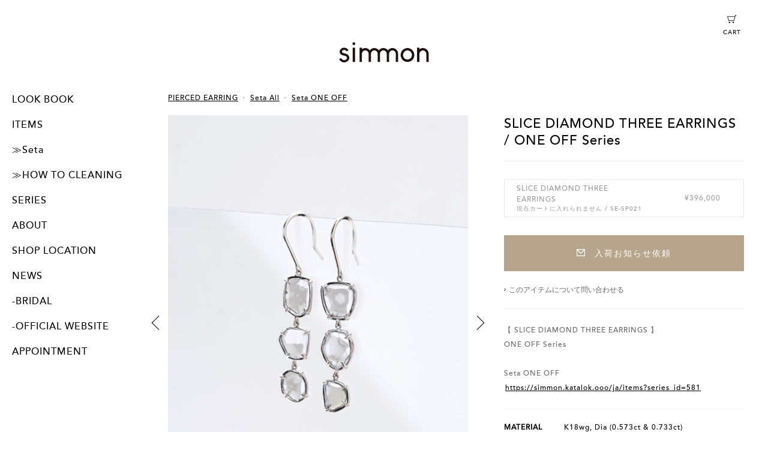

--- FILE ---
content_type: text/html; charset=utf-8
request_url: https://simmon.katalok.ooo/ja/items/61669
body_size: 9945
content:
<!DOCTYPE html>
<!--[if lt IE 7]>
<html lang="ja" class="no-js lt-ie9 lt-ie8 lt-ie7" prefix="og: http://ogp.me/ns#"> <![endif]-->
<!--[if IE 7]>
<html lang="ja" class="no-js lt-ie9 lt-ie8" prefix="og: http://ogp.me/ns#"> <![endif]-->
<!--[if IE 8]>
<html lang="ja" class="no-js lt-ie9" prefix="og: http://ogp.me/ns#"> <![endif]-->
<!--[if gt IE 8]><!-->
<html lang="ja" class="no-js" prefix="og: http://ogp.me/ns#"> <!--<![endif]-->
<head>
  <meta charset="utf-8">
  <meta http-equiv="X-UA-Compatible" content="IE=edge">

  <title>simmon official WEB SHOP | SLICE DIAMOND THREE EARRINGS / ONE OFF Series</title>
  <meta name="keywords" content="simmon official WEB SHOP,通販,オンラインショップ,ウェブショップ">
  <meta name="description" content="【 SLICE DIAMOND THREE EARRINGS 】
ONE OFF Series

Seta ONE OFF
https://simmon.katalok.ooo/ja/items?series_id=581">
  <meta name="viewport" content="width=device-width, user-scalable=yes, initial-scale=1">

  <link rel="manifest" href="/manifest.json">
  <meta name="msapplication-TileColor" content="#2d88ef">
  <meta name="msapplication-TileImage" content="/mstile-144x144.png">
  <link rel="stylesheet" media="all" href="/assets/application-efde2a7a6a47563bad9dc3cfbfa71e79d1d87a762fe6c58a8bf707d81ae2d629.css" />
  <link rel="stylesheet" href="/assets/template02-58ff07d6ce1c1d92d996adfd12d7cde51eb446ea031fc315f633727c6bbabcba.css">

  
  <link rel="shortcut icon" href="/favicon.ico" type="image/vnd.microsoft.icon">
<link rel="icon" href="/favicon.ico" type="image/vnd.microsoft.icon">
<link rel="apple-touch-icon" sizes="57x57" href="/apple-touch-icon-57x57.png">
<link rel="apple-touch-icon" sizes="60x60" href="/apple-touch-icon-60x60.png">
<link rel="apple-touch-icon" sizes="72x72" href="/apple-touch-icon-72x72.png">
<link rel="apple-touch-icon" sizes="76x76" href="/apple-touch-icon-76x76.png">
<link rel="apple-touch-icon" sizes="114x114" href="/apple-touch-icon-114x114.png">
<link rel="apple-touch-icon" sizes="120x120" href="/apple-touch-icon-120x120.png">
<link rel="apple-touch-icon" sizes="144x144" href="/apple-touch-icon-144x144.png">
<link rel="apple-touch-icon" sizes="152x152" href="/apple-touch-icon-152x152.png">
<link rel="apple-touch-icon" sizes="180x180" href="/apple-touch-icon-180x180.png">
<link rel="icon" type="image/png" href="/android-chrome-192x192.png" sizes="192x192">
<link rel="icon" type="image/png" href="/favicon-48x48.png" sizes="48x48">
<link rel="icon" type="image/png" href="/favicon-96x96.png" sizes="96x96">
<link rel="icon" type="image/png" href="/favicon-160x160.png" sizes="96x96">
<link rel="icon" type="image/png" href="/favicon-196x196.png" sizes="96x96">
<link rel="icon" type="image/png" href="/favicon-16x16.png" sizes="16x16">
<link rel="icon" type="image/png" href="/favicon-32x32.png" sizes="32x32">


  <!-- OGP -->
    <meta property="og:title" content="SLICE DIAMOND THREE EARRINGS / ONE OFF Series - simmon official WEB SHOP">
    <meta property="og:type" content="product">
    <meta property="og:url" content="https://simmon.katalok.ooo/ja/items/61669">
    <meta property="og:locale" content="ja_JP">
      <meta property="og:image" content="https://cdn.katalok.ooo/attachments/dc5619cf3a69fd22b99e75481ba946d4d8bdcd08/store/fill/500/667/9f013f2680a46aa71c7eac332b015e5832d54e7a92cf38d9b196ab3a2459/SE-SP021.jpg">
    <meta property="og:site_name" content="simmon official WEB SHOP">
    <meta property="og:description" content="【 SLICE DIAMOND THREE EARRINGS 】
ONE OFF Series

Seta ONE OFF
https://simmon.katalok.ooo/ja/items?series_id=581">

    <meta property="product:price:amount" content="360000">
    <meta property="product:price:currency" content="JPY">
    <meta property="product:product_link" content="https://simmon.katalok.ooo/ja/items/61669">


  <meta name="csrf-param" content="authenticity_token" />
<meta name="csrf-token" content="7tUoxr4LdTzIlLpZ7zW9vmqL0yCS1Sw2LDLjeuMfkFFrZDIqhZXBkabjNOh1/93HVrMvwuRJUXGvbD9OTesPqg==" />

  
        <link rel="prev" href="/ja/items/63271">
        <link rel="next" href="/ja/items/87110">


    <!-- Global site tag (gtag.js) - Google Analytics -->
    <script async src="https://www.googletagmanager.com/gtag/js?id=UA-100884606-1"></script>
    <script>
      window.dataLayer = window.dataLayer || []

      function gtag () {dataLayer.push(arguments)}

      gtag('js', new Date())

      gtag('config', 'UA-100884606-1')
    </script>

    <!-- Global site tag (gtag.js) - Google Analytics -->
<script async src="https://www.googletagmanager.com/gtag/js?id=UA-128171854-1"></script>
<script>
  window.dataLayer = window.dataLayer || [];
  function gtag(){dataLayer.push(arguments);}
  gtag('js', new Date());

  gtag('config', 'UA-128171854-1');
</script>

<meta name="norton-safeweb-site-verification" content="d8n96rfvxl1s0--6im1ndhlq9jcaaog6x6mfargmm-53dfljk0oodux5t8cjm7k1xjxgz6uih87hhni8eaof3j464lkr8v95amggfzryawpph1ylq9jsjs-frchpm3cx" />


<!-- Google tag (gtag.js) -->
<script async src="https://www.googletagmanager.com/gtag/js?id=G-WM2V9Z1868"></script>
<script>
 window.dataLayer = window.dataLayer || [];
 function gtag(){dataLayer.push(arguments);}
 gtag('js', new Date());

 gtag('config', 'G-WM2V9Z1868');
</script>

  <script src="https://cdn.jsdelivr.net/npm/js-cookie@3.0.1/dist/js.cookie.min.js"></script>
  <script src="/assets/application-bdb06993772103b7a216d5c81285ed96cc5c64f0dd2bd3a323a26241cd15d992.js"></script>
  
  <script>
      //商品詳細のみに入れる（iPadモード対応）
      $(document).ready(function () {

          var init = function(){
              if (window.navigator.userAgent.toLowerCase().indexOf('ipad') != -1) {
                  $('body').addClass('ipad');
                  $('.item-images').css('height', $('body').innerHeight());
                  $('.pjax').each(function(){
                      var href = $(this).attr('href');
                      if($(this).hasClass('next-link')){
                          $('link[rel=next]').attr('href', href);
                      }
                      if($(this).hasClass('prev-link')){
                          $('link[rel=prev]').attr('href', href);
                      }
                  });
              }

              $('#image-cal').slick({
                  slidesToShow: 1,
                  slidesToScroll: 1,
                  draggable: false,
                  pauseOnHover: false,
                  arrows: true,
                  fade: true,
                  dots: true,
                  autoplay: false,
                  speed: 500,
                  swipe: true,
                  waitForAnimate: false,
                  asNavFor: '#thumb-cal',
                  customPaging: function (slick, index) {
                    var slickType = slick.$slides.eq(index).data('slick-type')
                    return (slickType === 'video') ? $('<button type="button" class="video" />').text(index + 1)
                                                   : $('<button type="button" />').text(index + 1)
                  }
              })

              $('#thumb-cal').slick({
                  slidesToShow: 4,
                  slidesToScroll: 1,
                  asNavFor: '#image-cal',
                  dots: false,
                  centerMode: false,
                  focusOnSelect: true
              });

              $('.recommend').slick({
                  slidesToShow: ((_ua.Mobile) ? 3 : 5),
                  slidesToScroll: 1,
                  dots: false,
                  centerMode: false,
                  focusOnSelect: true
              });

              $('.dropdown li').each(function () {
                  if ($(this).hasClass('active')) {
                      process_dropdown($(this));
                  }
              });
          };

          $(document).on('click', '.pjax', function(e){
              e.preventDefault();
              var href = $(this).attr('href');
              if($(this).hasClass('prev-link')){
                  TweenMax.to("#item-detail", 0.3, {x: 100, opacity: 0, onComplete: function(){
                      TweenMax.to("#item-detail", 0.1, {x: -100, onComplete: function(){
                          $.pjax({
                              url: href,
                              container : '#item-detail',
                              fragment : '#item-detail',
                              timeout : 1000
                          });
                      }});
                  }});
              }else{
                  TweenMax.to("#item-detail", 0.3, {x: -100, opacity: 0, onComplete: function(){
                      TweenMax.to("#item-detail", 0.1, {x: 100, onComplete: function(){
                          $.pjax({
                              url: href,
                              container : '#item-detail',
                              fragment : '#item-detail',
                              timeout : 1000
                          });
                      }});
                  }});
              }
          });

          $(document).on('pjax:end', function() {
              $('.item-images').css('height', $('body').innerHeight());
              init();
              TweenMax.to('#item-detail', 1.0, {x: 0, opacity: 1});
          });


          $(document).on('click', '.dropdown-wrapper', function (e) {
              if(!$(this).hasClass('disabled')){
                  $(this).addClass('active');
                  e.stopPropagation();
              }
          });

          $(document).on('click', '.exchange-trigger', function(e){
              var target = $(this).data('target');
              var label = $(this).data('label');
              $('.yen').each(function(){
                  $(this).html($(this).data(target) + ' ' + label);
              });
          });

          $('.video-wrapper').click(function(e){
              $(this).toggleClass('play');
              if($(this).hasClass('play')){
                  $(this).children('video').get(0).play();
              }else{
                  $(this).children('video').get(0).pause();
              }
              e.stopPropagation();
          });

          var process_dropdown = function ($li) {
              var $selected_target = $li.closest('ul').prev('.selected-option');
              var $dropdown_wrapper = $li.closest('ul').parent('.dropdown-wrapper');
              var $command = $dropdown_wrapper.parent('.wrapper-for-exchange').next('.command ');
              if ($li.hasClass('disabled')) {
                  $selected_target.children('.selected-label').addClass('disabled');
                  $command.children('.cart').hide();
                  if ($li.data('backorder-notification-requestable') == '1') {
                      $command.children('.request').show();
                  } else {
                      $command.children('.request').hide();
                  }
              } else {
                  $selected_target.children('.selected-label').removeClass('disabled');
                  $command.children('.request').hide();
                  $command.children('.cart').show();
              }
              $selected_target.children('.selected-label').html($li.html());
              $dropdown_wrapper.removeClass('active');
              $selected_target.children('.data-option-id').val($li.data('option-id'));
              if($selected_target.children('.data-option-id').val() == ''){
                  $('.btn.cart').prop('disabled', true);
              }else{
                  $('.btn.cart').prop('disabled', false);
              }
          };

          $(document).on('click', '.dropdown li', function (e) {
              $(this).closest('.dropdown').children('li').removeClass('active');
              $(this).addClass('active');
              process_dropdown($(this));
              e.stopPropagation();
          });


          $(document).on('click', '.popover-trigger', function (e) {
              if ($(this).next('.popover').hasClass('active')) {
                  $(this).next('.popover').removeClass('active');
              } else {
                  $('.popover').removeClass('active');
                  $(this).next('.popover').addClass('active');
              }
              e.stopPropagation();
          });

          $(document).on('click', '.images', function(e){
              $('.ipad-panel').addClass('active');
              e.stopPropagation();
          });

          $(document).on('click', '.panel-close', function(e){
              $('.ipad-panel').removeClass('active');
              e.stopPropagation();
          });
          $(document).on('click', '.ipad-panel', function(e){
              e.stopPropagation();
          });
          $(document).click(function () {
              $('.dropdown-wrapper').removeClass('active');
              $('.popover').each(function () {
                  if ($(this).hasClass('active')) {
                      $(this).removeClass('active');
                  }
              });
          });

          init();
      });
  </script>


  <script>
    $(function () {
      // 直接オプション選択
      var pageHash = location.hash.substring(1);
      if (typeof pageHash !== 'undefined') {
        var optionId = pageHash.split('.')[0], imageId = pageHash.split('.')[1];
        if (typeof optionId !== 'undefined') {
            $('.dropdown-wrapper li.selectable-option[data-option-id="' + optionId + '"]').trigger('click');
        }
        if (typeof imageId !== 'undefined') {
            $('.thumbnails div[data-image-id="' + imageId + '"]').trigger('click');
        }
      }
    });
  </script>


</head>
<body>
<div id="flash-notice"></div>
<div id="flash-alert"></div>


<!-- global navigation -->
<section id="nav" class="">
  <nav>
    <input type="checkbox" class="is-menu-open" id="nav-open">
    <label class="sp-only nav-opener" for="nav-open">
      <span class="bar top"></span>
      <span class="bar bottom"></span>
    </label>
    <div class="nav-wrapper">
      <div class="logo">
        <a href="/ja"><img src="https://cdn.katalok.ooo/attachments/3fbe7a562667c9cefe6761b60de97a8c680eea14/store/fit/600/600/6fbfd756c309313cced70e512dc4140d81a8750f954d4ad44222a19bb95f/simmon_logo_new_re.png" alt="simmon"></a>
      </div>
      <ul id="global-menus">

          <li class="menu-item">
            <label class="menu-opener" for="lookbook-menu">LOOK BOOK</label>
            <input type="checkbox" class="is-menu-open" id="lookbook-menu">
            <ul class="drop-menu">
                <li><a href="/ja/look_books/1">simmon</a></li>
                <li><a href="/ja/look_books/432">simmon BRIDAL</a></li>
            </ul>
          </li>

          <li class="menu-item">
            <label class="menu-opener" for="category-370">ITEMS</label>
            <input type="checkbox" class="is-menu-open" id="category-370">
            <ul class="drop-menu">
                <li><a href="/ja/items?subcategory_id=1240">RING</a></li>
                <li><a href="/ja/items?subcategory_id=1242">PIERCED EARRING</a></li>
                <li><a href="/ja/items?subcategory_id=1241">NECKLACE</a></li>
                <li><a href="/ja/items?subcategory_id=1302">EARCUFF</a></li>
                <li><a href="/ja/items?subcategory_id=1243">BRACELET</a></li>
                <li><a href="/ja/items?subcategory_id=1624">-unisex</a></li>
                <li><a href="/ja/items?subcategory_id=1244">-gemstones</a></li>
            </ul>
          </li>
          <li class="menu-item">
            <label class="menu-opener" for="category-465">≫Seta</label>
            <input type="checkbox" class="is-menu-open" id="category-465">
            <ul class="drop-menu">
                <li><a href="/ja/items?subcategory_id=1606">Seta All</a></li>
                <li><a href="/ja/items?subcategory_id=2289">Seta ONE OFF</a></li>
            </ul>
          </li>
          <li class="menu-item">
            <label class="menu-opener" for="category-531">≫HOW TO CLEANING</label>
            <input type="checkbox" class="is-menu-open" id="category-531">
            <ul class="drop-menu">
                <li><a href="/ja/items?subcategory_id=1941">All</a></li>
            </ul>
          </li>

          <li class="menu-item"><a href="/ja/series">SERIES</a></li>

          <li class="menu-item"><a href="/ja/about">ABOUT</a></li>

          <li class="menu-item"><a href="/ja/shoplist">SHOP LOCATION</a></li>

          <li class="menu-item"><a href="/ja/news">NEWS</a></li>

          <li class="menu-item">
            <a href="https://simmon-s.com/bridal/" target="_blank"> -BRIDAL</a></li>
          <li class="menu-item">
            <a href="https://simmon-s.com/" target="_blank"> -OFFICIAL WEBSITE</a></li>
          <li class="menu-item">
            <a href="https://simmon-s.com/contact/" target="_blank">APPOINTMENT</a></li>

      </ul>
    </div>
    <div class="cart">
      <a href="/ja/cart">
        <img src="/assets/icon_cart-3569c17cb5b37d6115c0033ea15c4849e1723aedf6e4e63b1c4d82463af3b40e.png">
        <span class="cart-label">CART</span>
</a>    </div>
  </nav>
</section>
<!-- global navigation -->






<section id="item-detail">

<div class="item-detail-wrapper">
<ul class="item-categories">
    <li><a href="/ja/items?subcategory_id=1242">PIERCED EARRING</a></li>
    <li><a href="/ja/items?subcategory_id=1606">Seta All</a></li>
    <li><a href="/ja/items?subcategory_id=2289">Seta ONE OFF</a></li>
</ul>
<h1 class="item-name">
    SLICE DIAMOND THREE EARRINGS / ONE OFF Series
</h1>

<div class="item-images">
  <div class="images" id="image-cal">
    <div data-image-id="406218">
      <img src="https://cdn.katalok.ooo/attachments/de09937fe6bcb6908e83132b30910f479a5095ec/store/fill/2100/2800/9f013f2680a46aa71c7eac332b015e5832d54e7a92cf38d9b196ab3a2459/SE-SP021.jpg">
      <span class="caption">&nbsp;</span>
    </div>
    <div data-image-id="468560">
      <img src="https://cdn.katalok.ooo/attachments/a1592e2055a506b800e78c7d81cd6b6205ae475f/store/fill/2100/2800/bf9632512cea71f98f5882542f811a4bb4c85a5295bd719ae95c08f4cbf4/SE-SP021-2.jpg">
      <span class="caption">&nbsp;</span>
    </div>
      <div>
        <img src="https://cdn.katalok.ooo/attachments/37eeb1b0d7fb3fbd78b2d553ce76322bd239e1e3/store/fill/2100/2800/bc83a1c6a834d5ad65a2a96f215fbae06c0d5f5c8415313d811fd4e55755/SetaONEOFF.jpg">
        <span class="caption">&nbsp;</span>
      </div>
  </div>
  <div class="thumbnails" id="thumb-cal">
    <div data-image-id="406218"><img src="https://cdn.katalok.ooo/attachments/dc5619cf3a69fd22b99e75481ba946d4d8bdcd08/store/fill/500/667/9f013f2680a46aa71c7eac332b015e5832d54e7a92cf38d9b196ab3a2459/SE-SP021.jpg"></div>
    <div data-image-id="468560"><img src="https://cdn.katalok.ooo/attachments/61a403fa043674bc381af9528c9d49b9aa4e9bfa/store/fill/500/667/bf9632512cea71f98f5882542f811a4bb4c85a5295bd719ae95c08f4cbf4/SE-SP021-2.jpg"></div>
    <div><img src="https://cdn.katalok.ooo/attachments/9844e7ba79e08f1bd8b99264baebde03cd85f5f6/store/fill/500/667/bc83a1c6a834d5ad65a2a96f215fbae06c0d5f5c8415313d811fd4e55755/SetaONEOFF.jpg"></div>
  </div>

  <a class="prev-link pjax" href="/ja/items/63271">PREV ITEM</a>
  <a class="next-link pjax" href="/ja/items/87110">NEXT ITEM</a>
</div>

<div class="ipad-panel">
<a href="javascript:void(0)" class="panel-close">
  <span class="bar top"></span>
  <span class="bar bottom"></span>
</a>
<div class="right-side-wrapper">
<ul class="ipad-item-categories">
    <li><a href="/ja/items?subcategory_id=1242">PIERCED EARRING</a></li>
    <li><a href="/ja/items?subcategory_id=1606">Seta All</a></li>
    <li><a href="/ja/items?subcategory_id=2289">Seta ONE OFF</a></li>
</ul>
<div class="ipad-item-name">
      SLICE DIAMOND THREE EARRINGS / ONE OFF Series
</div>
<div class="control">
  <form id="new_shopping_cart" class="new_shopping_cart" action="/ja/cart" accept-charset="UTF-8" method="post"><input name="utf8" type="hidden" value="&#x2713;" /><input type="hidden" name="_method" value="patch" /><input type="hidden" name="authenticity_token" value="79t+KDVj9HJWRWWyr+902u2dGzSy6vV1PilviXmQ+TRqamTEDv1A3zgy6wM1JRSj0aXn1sR2iDK9d7O912Rmzw==" />

    <input value="1" type="hidden" name="shopping_cart[amount]" id="shopping_cart_amount" />
    <div class="wrapper-for-exchange">
      <div class="dropdown-wrapper disabled">
        <div class="selected-option">
          <div class="selected-label"></div>
          <input value="61669" type="hidden" name="shopping_cart[item_id]" id="shopping_cart_item_id" />
          <input class="data-option-id" type="hidden" name="shopping_cart[item_option_id]" id="shopping_cart_item_option_id" />
        </div>
        <ul class="dropdown">
          <li class="selectable-option active disabled"
              data-option-id="80739"
              data-backorder-notification-requestable="1">
            <div class="details">
              <div class="name">SLICE DIAMOND THREE EARRINGS</div>
              <div class="desc">
                <span class="unavailable">
                  現在カートに入れられません
                </span>
                  
                <span class="code">/ SE-SP021</span>
              </div>
            </div>
            <div class="price">
                <div class="yen">¥396,000</div>
            </div>
          </li>
        </ul>
      </div>
      <div class="dropdown-backdrop"></div>
    </div>
    <div class="command">
      <button class="btn cart" name="cart"><i></i> ADD TO CART</button>
        <button class="btn request" name="backorder" style="display: inline-block">
          <i></i> 入荷お知らせ依頼
        </button>
    </div>

</form>  <div class="contact">
    <a href="/ja/items/61669/item_contacts/new">このアイテムについて問い合わせる</a>
  </div>
</div>
<div class="item-desc">
  【 SLICE DIAMOND THREE EARRINGS 】<br />ONE OFF Series<br /><br />Seta ONE OFF<br /><a href="https://simmon.katalok.ooo/ja/items?series_id=581" target="_blank" class="link">https://simmon.katalok.ooo/ja/items?series_id=581</a>
</div>

<div class="labeled-content">
  <div class="label">MATERIAL</div>
  <div class="content">K18wg, Dia (0.573ct &amp; 0.733ct)</div>
</div>

<div class="labeled-content">
  <div class="label">SIZE</div>
  <div class="content">DIAMOND :  0.573ct, 0.733ct</div>
</div>


<div class="notice"><p>a pair</p></div>


<ul class="others">
  <li class="other">
    <a href="javascript:void(0)" class="popover-trigger">この商品はギフト設定をお選びいただけます</a>
    <div class="popover">
      <div class="body">
        <ul class="gifts">
          <li>
            <dt class="image"><img src="https://cdn.katalok.ooo/attachments/b5797b18a26cf5db440c7d9b5352090aa5220a4b/store/fill/500/667/3e75731d1c52c695a4dfabe9dcfc4d21c1cf534c7741f5d72b6d985c3d3a/BOX2rings.jpg"></dt>
            <dd>
              <div class="name">RIBBON SILVER BOX L</div>
              <div class="price">
                  ¥0
              </div>
            </dd>
          </li>
          <li>
            <dt class="image"><img src="https://cdn.katalok.ooo/attachments/de47b83441e30bf30143eddb3ec292a416ac776f/store/fill/500/667/e00a23a03b12f031beed024e3c4c4a86e6d83e2a84593cc9e6a2aa46ec01/BOX2ringsBAG.jpg"></dt>
            <dd>
              <div class="name">RIBBON SILVER BOX L + SHOPPING BAG</div>
              <div class="price">
                  ¥33
              </div>
            </dd>
          </li>
          <li>
            <dt class="image"><img src="https://cdn.katalok.ooo/attachments/4ebc8ce75b4b2feaba10502a655ab3478f9b217c/store/fill/500/667/d1d4f02f22c74f6fa4375b39f3db71881e3ae3fd8e799f88591c84baac27/BAG2024.jpg"></dt>
            <dd>
              <div class="name">+ SHOPPING BAG (NO RIBBON)</div>
              <div class="price">
                  ¥33
              </div>
            </dd>
          </li>
        </ul>
        <div class="comment">
          上記のギフトラッピングをお選びいただけます。カート画面に表示されるギフト設定より、ご指定ください。
        </div>
      </div>
    </div>
  </li>
</ul>

<ul class="others">
  <li class="other">
      <a href="javascript:void(0)" class="popover-trigger">送料について</a>
    <div class="popover">
      <div class="body">

          <div class="title">日本国内送料 無料</div>
          <ul class="shipping-costs">
            <li class="all">
              <dt>その他地域一律</dt>
              <dd>
                  ¥0
              </dd>
            </li>
          </ul>
      </div>
    </div>
  </li>

  <li class="other">
    <a href="javascript:void(0)" class="popover-trigger">納期について</a>
    <div class="popover left">
      <div class="body">
        <ul class="delivery-dates">
          <li>
            <dt>在庫品</dt>
            <dd>ご注文後7日を目安に発送いたします</dd>
          </li>
          <li>
            <dt>受注生産品</dt>
            <dd>ご注文後30日を目安に発送いたします</dd>
          </li>
        </ul>
          <div class="comment">受注生産品はオーダーをいただいてから内容に合わせて生産いたします。ご注文完了日より製作期間を約30日頂戴いたします。製作完了後ご案内が届きますのでお客様自身に配送に関するご指定をいただく形となります。</div>
      </div>
    </div>
  </li>
</ul>
</div>

<div class="stories">
  <h3>STORY</h3>
  <ul>
    <li>
      <div class="text">
        <div>
          Seta（セータ）はシモンから生まれたハイエンドなラインです。<br /><br />イタリア語の Seta（絹）の意味を持ち、選びぬいた上質な素材を丁寧に紡いで制作をしています。<br /><br />朽ちることのない貴金属の本質は、人生を共にするブランドでありたいと願うシモンのコンセプトと深く共鳴し、普遍的なデザインとシンプルな構造によるジュエリーをセータは提案します。
        </div>
      </div>
    </li>
    <li>
      <div class="text">
        <div>
          <br />素材との出会いから生まれる1点物<br />“ONE OFF Series”<br /><br />特別なカッティング<br />美しい内包物<br />特徴的なシルエット<br />偶然の出会いがもたらした希少な素材。<br /><br />デザイナーの目で厳選された素材を使い、その素材に合わせてデザインされた1点物が“Seta ONE OFF Series”です。<br /><br />ひとつひとつ丁寧に、アイテム選定、デザイン、地金選びを行い、最終の石留や仕上げに至るまで、細かな部分にもこだわり抜きます。<br /><br />デザインに合わせて素材選びや加工を施す通常ラインとは違う、1点物ならではの素材感やクリエイションをお楽しみください。
        </div>
      </div>
    </li>
  </ul>
</div>

</div>
</div>


<div class="recommends">
  <div class="recommend-wrapper">
    <header>
      <h2 class="title">RECOMMEND</h2>
    </header>
    <div class="recommend">
  <div class="recommend-item">
    <a href="/ja/items/92082"><img src="https://cdn.katalok.ooo/attachments/7c684b7608c2516cda62a26c916873cf89ada77b/store/fill/500/667/2cb417691d22376114573ee8747fc84bcc887e5f4a376c71dc4e873bb0f6/SE-SR130-3.jpg"></a>
  </div>
  <div class="recommend-item">
    <a href="/ja/items/92277"><img src="https://cdn.katalok.ooo/attachments/2b053d3d52da800dc4dfd24c8edb0e72801aa93b/store/fill/500/667/281d31ee4c810cdeb47d4e70033961ab88f5b477a2c1aa20a8d00e5e45a0/SE-SR127-1.jpg"></a>
  </div>
  <div class="recommend-item">
    <a href="/ja/items/93711"><img src="https://cdn.katalok.ooo/attachments/e2a38b9c7d200a5d2604e959988745e0bd2cf910/store/fill/500/667/f727cbd995a1d13cc3bebec9eefda1eee4a72ce2e4d83dbba66f25f3d44f/SE-SR134-2.jpg"></a>
  </div>
  <div class="recommend-item">
    <a href="/ja/items/92274"><img src="https://cdn.katalok.ooo/attachments/bcb9591325053307c8237d654de1033bbd02f0c6/store/fill/500/667/4d68e65aa2c6e90894e89484b75cde5869c08f5994caee97cce981bf22cc/SE-SR125-1.jpg"></a>
  </div>
  <div class="recommend-item">
    <a href="/ja/items/87096"><img src="https://cdn.katalok.ooo/attachments/2cca31215b04bb62adc4cb904e95c2204e2512c3/store/fill/500/667/07ad5aff43212ef1aece56073f5298a8c7d824c0f9853222f15fd2f35af4/SE-SR103-2.jpg"></a>
  </div>
  <div class="recommend-item">
    <a href="/ja/items/92090"><img src="https://cdn.katalok.ooo/attachments/6fd45492e865e97a259551649c3882aa66b7d0d2/store/fill/500/667/0a1d07105ef32971d317163e53bb1c194910bdffc47ac191059e706f5718/SE-SR107-1.jpg"></a>
  </div>
  <div class="recommend-item">
    <a href="/ja/items/92086"><img src="https://cdn.katalok.ooo/attachments/a52e04e24599ed7fe58b21a96727ba1afb809c78/store/fill/500/667/dca747a8f41161eab886be33b0988f0d3a7cdba187eba4a5a6a9a50f0a6a/SE-SR132-1.jpg"></a>
  </div>
  <div class="recommend-item">
    <a href="/ja/items/92094"><img src="https://cdn.katalok.ooo/attachments/06c19d01764c0ee4d6269fae76b8de911b342286/store/fill/500/667/6c1caedbb3bcd12ebd34e159848bab90b98e735f10275087ded03c3a0cc5/SE-SR115-1.jpg"></a>
  </div>
  <div class="recommend-item">
    <a href="/ja/items/83096"><img src="https://cdn.katalok.ooo/attachments/fcff1c8f18f062072e1e74e828c474e8d4f481f4/store/fill/500/667/2871fee07c2aa471e4e4a3c5a718edf9e8ae0b8a9f7d91aec0be055ea802/SE-SR095.jpg"></a>
  </div>
  <div class="recommend-item">
    <a href="/ja/items/83098"><img src="https://cdn.katalok.ooo/attachments/d6f8ab140688d52ad6c1d75427153aabbe82d48b/store/fill/500/667/314872a105b9b72704e7226509f06d816a4f10fa9e13fe40f59a3ee9ce70/SE-SR096.jpg"></a>
  </div>
  <div class="recommend-item">
    <a href="/ja/items/87098"><img src="https://cdn.katalok.ooo/attachments/52dd3bcd87ef2f6de4c264f44aed4713004f457c/store/fill/500/667/19995bdb67b220e838d5c9c7d2865e3979420c7a97c2382e8ab36a39236a/SE-SR106.jpg"></a>
  </div>
  <div class="recommend-item">
    <a href="/ja/items/83103"><img src="https://cdn.katalok.ooo/attachments/2ab5c5d3499626ab7d0a785f5b946f525fc435d0/store/fill/500/667/ae6e1c451ed34a6cfa03b13c0364b95d5a09686fb153d7411f0f48052752/SE-SR098.jpg"></a>
  </div>
  <div class="recommend-item">
    <a href="/ja/items/81276"><img src="https://cdn.katalok.ooo/attachments/0140889d16d224af2311c8af0b0217cadc37c16b/store/fill/500/667/5159cae426f5806cdc3c7e54998052789a0ca36528a074d50991eb99bb48/SE-SR085.jpg"></a>
  </div>
  <div class="recommend-item">
    <a href="/ja/items/76183"><img src="https://cdn.katalok.ooo/attachments/e5bce137ee6941de5961ddedd22f8206842fb16e/store/fill/500/667/11c477fa9d9938e8712cb1c2130caac555b5ac4038acbe853bd6f7b9e162/SE-SR066-1.jpg"></a>
  </div>
  <div class="recommend-item">
    <a href="/ja/items/76190"><img src="https://cdn.katalok.ooo/attachments/ceb11883764dc5a5555cbc8429958fa1e5d9377e/store/fill/500/667/6a68a0dbd75a4cc238538f244140db7f8beadbce59f7de59f9717777b989/SE-SR076-1.jpg"></a>
  </div>
  <div class="recommend-item">
    <a href="/ja/items/76173"><img src="https://cdn.katalok.ooo/attachments/74e4ba278e7839217fbf0a3118566f9a918e3830/store/fill/500/667/54180870ca58ac0ed01aa9fa580b6bd5567ac2e7ef8c039b1f03466e7a6d/SE-SR010.jpg"></a>
  </div>
  <div class="recommend-item">
    <a href="/ja/items/87109"><img src="https://cdn.katalok.ooo/attachments/527e9d4a342732d6c4b853514326a5cf6c70feea/store/fill/500/667/17e0c762781f15bad994fef6e6b08b63dd8d242f37b995ce17e1ed207583/SE-SR102.jpg"></a>
  </div>
  <div class="recommend-item">
    <a href="/ja/items/92093"><img src="https://cdn.katalok.ooo/attachments/c5325d57e70b4c2e4869e055af1ff060e2460871/store/fill/500/667/491b0443dd23616f3bde8eac840556498a0b6413484ffd1627fde1d59dc7/SE-SR111.jpg"></a>
  </div>
  <div class="recommend-item">
    <a href="/ja/items/61659"><img src="https://cdn.katalok.ooo/attachments/aef1fba84cdefa808459ffc8d96479899063834a/store/fill/500/667/ffed86c7cd8bc0d1546d8b2ed62425f34e4509920134a7e6e885cbc49a26/SE-SR061-1.jpg"></a>
  </div>
  <div class="recommend-item">
    <a href="/ja/items/76176"><img src="https://cdn.katalok.ooo/attachments/e1137135c9e2be18e9872ddaff7bae71e55489b0/store/fill/500/667/da97d524a15cfa317e52f2d0c444bea3a19a1250cc8a144043957ed45a19/SE-SR013.jpg"></a>
  </div>
  <div class="recommend-item">
    <a href="/ja/items/50725"><img src="https://cdn.katalok.ooo/attachments/726b8e1a60ec90435f68c3d6ecfa1e53131519da/store/fill/500/667/3ced040b56ebd9cdb7e50b528b8a7634540d9fb81b6841c62c2b35a0c44c/SE-SR045-1.jpg"></a>
  </div>
  <div class="recommend-item">
    <a href="/ja/items/76215"><img src="https://cdn.katalok.ooo/attachments/519d1fb6419b9a5860a698ebba41a2dafa0c3528/store/fill/500/667/6a90359523aa816ff87621c564bdb9fff925ff9c9d7abd94d04c162b95d2/SE-SN023-3.jpg"></a>
  </div>
  <div class="recommend-item">
    <a href="/ja/items/76216"><img src="https://cdn.katalok.ooo/attachments/7f0f4918c554b4bbed8ecdb832ed4cfde318919f/store/fill/500/667/1de3bb83863685a19799ea513c4e9657a2cca9f811358ee8a872e99d0ee1/SE-SN024-1.jpg"></a>
  </div>
  <div class="recommend-item">
    <a href="/ja/items/76217"><img src="https://cdn.katalok.ooo/attachments/bdee7d3565b87f98d718ec28de5e6d48a838ebb1/store/fill/500/667/006f4b831b10af47d0560d28dc7768bc417976e913035218447230993500/SE-SN025-1.jpg"></a>
  </div>
</div>

    
    
  </div>
</div>
</section>






<section id="footer">
  <footer>
    <ul class="footer-main-menus">
          <li class="signup"><a href="/ja/signup"><i></i>SIGN UP</a></li>
          <li class="login"><a href="/ja/signin"><i></i>LOGIN</a></li>
      <li class="contact"><a href="/ja/shop_contacts/new"><i></i>CONTACT</a></li>
    </ul>
    <ul class="lang">
      <li>Language:</li>
      <li class="ja active"><a href="/ja/items/61669">JA</a></li>
      <li class="en "><a href="/en/items/61669">EN</a></li>
    </ul>
    <ul class="footer-sub-menus">
      <li><a href="/ja/terms_of_use">利用規約</a></li>
      <li><a href="/ja/privacy_policy">プライバシーポリシー</a></li>
      <li><a href="/ja/commercial_law">特定商取引法に基づく表記</a></li>
    </ul>
    <ul class="footer-social">
          <li class="fb">
            <a target="_blank" href="https://www.facebook.com/simmon.jp/"></a>
          </li>

          <li class="inst">
            <a target="_blank" href="https://www.instagram.com/simmon_official/"></a>
          </li>
    </ul>
    <div class="powered">Powered by <a href="http://katalok.ooo" target="_blank">KATALOKooo</a></div>
    <a class="page-top" href="javascript:void(0)"><span>PAGE TOP</span></a>
  </footer>
</section>


<script>
  gdpr('ja')
</script>
</body>
</html>
